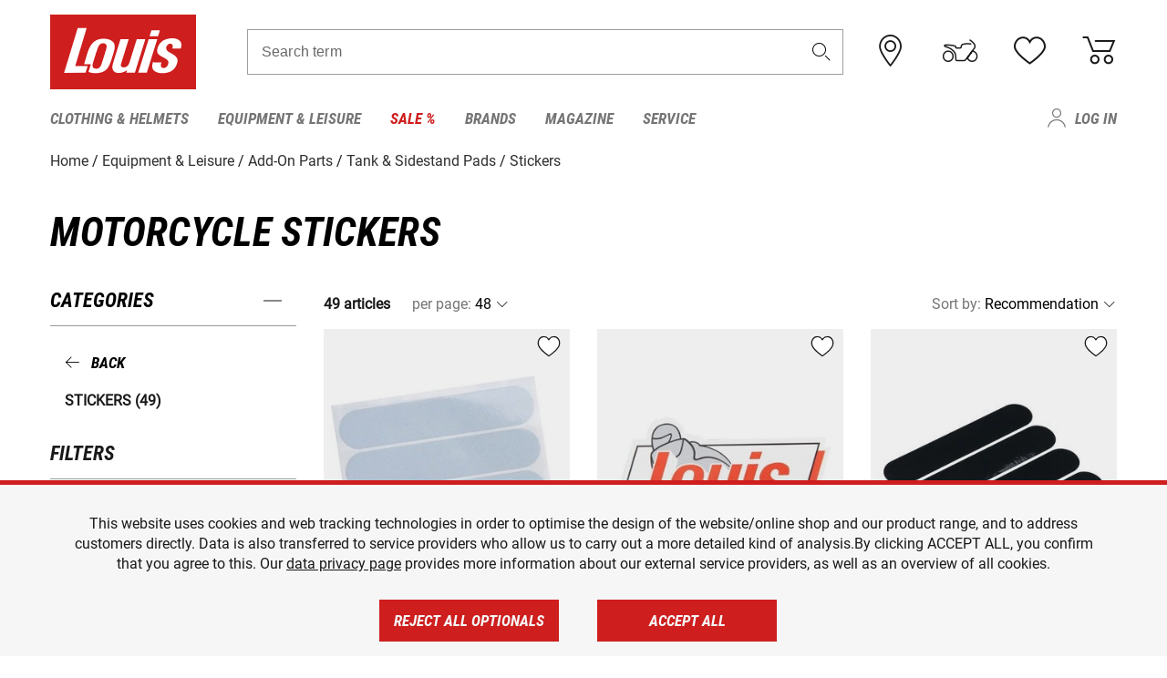

--- FILE ---
content_type: text/html; charset=utf-8
request_url: https://www.google.com/recaptcha/api2/anchor?ar=1&k=6LfkrNsiAAAAABd0UWOR5RGNXBiR1TO475EkSt0V&co=aHR0cHM6Ly93d3cubG91aXMuaWU6NDQz&hl=en&v=N67nZn4AqZkNcbeMu4prBgzg&size=invisible&anchor-ms=20000&execute-ms=30000&cb=ysf9gsw9bk4d
body_size: 48564
content:
<!DOCTYPE HTML><html dir="ltr" lang="en"><head><meta http-equiv="Content-Type" content="text/html; charset=UTF-8">
<meta http-equiv="X-UA-Compatible" content="IE=edge">
<title>reCAPTCHA</title>
<style type="text/css">
/* cyrillic-ext */
@font-face {
  font-family: 'Roboto';
  font-style: normal;
  font-weight: 400;
  font-stretch: 100%;
  src: url(//fonts.gstatic.com/s/roboto/v48/KFO7CnqEu92Fr1ME7kSn66aGLdTylUAMa3GUBHMdazTgWw.woff2) format('woff2');
  unicode-range: U+0460-052F, U+1C80-1C8A, U+20B4, U+2DE0-2DFF, U+A640-A69F, U+FE2E-FE2F;
}
/* cyrillic */
@font-face {
  font-family: 'Roboto';
  font-style: normal;
  font-weight: 400;
  font-stretch: 100%;
  src: url(//fonts.gstatic.com/s/roboto/v48/KFO7CnqEu92Fr1ME7kSn66aGLdTylUAMa3iUBHMdazTgWw.woff2) format('woff2');
  unicode-range: U+0301, U+0400-045F, U+0490-0491, U+04B0-04B1, U+2116;
}
/* greek-ext */
@font-face {
  font-family: 'Roboto';
  font-style: normal;
  font-weight: 400;
  font-stretch: 100%;
  src: url(//fonts.gstatic.com/s/roboto/v48/KFO7CnqEu92Fr1ME7kSn66aGLdTylUAMa3CUBHMdazTgWw.woff2) format('woff2');
  unicode-range: U+1F00-1FFF;
}
/* greek */
@font-face {
  font-family: 'Roboto';
  font-style: normal;
  font-weight: 400;
  font-stretch: 100%;
  src: url(//fonts.gstatic.com/s/roboto/v48/KFO7CnqEu92Fr1ME7kSn66aGLdTylUAMa3-UBHMdazTgWw.woff2) format('woff2');
  unicode-range: U+0370-0377, U+037A-037F, U+0384-038A, U+038C, U+038E-03A1, U+03A3-03FF;
}
/* math */
@font-face {
  font-family: 'Roboto';
  font-style: normal;
  font-weight: 400;
  font-stretch: 100%;
  src: url(//fonts.gstatic.com/s/roboto/v48/KFO7CnqEu92Fr1ME7kSn66aGLdTylUAMawCUBHMdazTgWw.woff2) format('woff2');
  unicode-range: U+0302-0303, U+0305, U+0307-0308, U+0310, U+0312, U+0315, U+031A, U+0326-0327, U+032C, U+032F-0330, U+0332-0333, U+0338, U+033A, U+0346, U+034D, U+0391-03A1, U+03A3-03A9, U+03B1-03C9, U+03D1, U+03D5-03D6, U+03F0-03F1, U+03F4-03F5, U+2016-2017, U+2034-2038, U+203C, U+2040, U+2043, U+2047, U+2050, U+2057, U+205F, U+2070-2071, U+2074-208E, U+2090-209C, U+20D0-20DC, U+20E1, U+20E5-20EF, U+2100-2112, U+2114-2115, U+2117-2121, U+2123-214F, U+2190, U+2192, U+2194-21AE, U+21B0-21E5, U+21F1-21F2, U+21F4-2211, U+2213-2214, U+2216-22FF, U+2308-230B, U+2310, U+2319, U+231C-2321, U+2336-237A, U+237C, U+2395, U+239B-23B7, U+23D0, U+23DC-23E1, U+2474-2475, U+25AF, U+25B3, U+25B7, U+25BD, U+25C1, U+25CA, U+25CC, U+25FB, U+266D-266F, U+27C0-27FF, U+2900-2AFF, U+2B0E-2B11, U+2B30-2B4C, U+2BFE, U+3030, U+FF5B, U+FF5D, U+1D400-1D7FF, U+1EE00-1EEFF;
}
/* symbols */
@font-face {
  font-family: 'Roboto';
  font-style: normal;
  font-weight: 400;
  font-stretch: 100%;
  src: url(//fonts.gstatic.com/s/roboto/v48/KFO7CnqEu92Fr1ME7kSn66aGLdTylUAMaxKUBHMdazTgWw.woff2) format('woff2');
  unicode-range: U+0001-000C, U+000E-001F, U+007F-009F, U+20DD-20E0, U+20E2-20E4, U+2150-218F, U+2190, U+2192, U+2194-2199, U+21AF, U+21E6-21F0, U+21F3, U+2218-2219, U+2299, U+22C4-22C6, U+2300-243F, U+2440-244A, U+2460-24FF, U+25A0-27BF, U+2800-28FF, U+2921-2922, U+2981, U+29BF, U+29EB, U+2B00-2BFF, U+4DC0-4DFF, U+FFF9-FFFB, U+10140-1018E, U+10190-1019C, U+101A0, U+101D0-101FD, U+102E0-102FB, U+10E60-10E7E, U+1D2C0-1D2D3, U+1D2E0-1D37F, U+1F000-1F0FF, U+1F100-1F1AD, U+1F1E6-1F1FF, U+1F30D-1F30F, U+1F315, U+1F31C, U+1F31E, U+1F320-1F32C, U+1F336, U+1F378, U+1F37D, U+1F382, U+1F393-1F39F, U+1F3A7-1F3A8, U+1F3AC-1F3AF, U+1F3C2, U+1F3C4-1F3C6, U+1F3CA-1F3CE, U+1F3D4-1F3E0, U+1F3ED, U+1F3F1-1F3F3, U+1F3F5-1F3F7, U+1F408, U+1F415, U+1F41F, U+1F426, U+1F43F, U+1F441-1F442, U+1F444, U+1F446-1F449, U+1F44C-1F44E, U+1F453, U+1F46A, U+1F47D, U+1F4A3, U+1F4B0, U+1F4B3, U+1F4B9, U+1F4BB, U+1F4BF, U+1F4C8-1F4CB, U+1F4D6, U+1F4DA, U+1F4DF, U+1F4E3-1F4E6, U+1F4EA-1F4ED, U+1F4F7, U+1F4F9-1F4FB, U+1F4FD-1F4FE, U+1F503, U+1F507-1F50B, U+1F50D, U+1F512-1F513, U+1F53E-1F54A, U+1F54F-1F5FA, U+1F610, U+1F650-1F67F, U+1F687, U+1F68D, U+1F691, U+1F694, U+1F698, U+1F6AD, U+1F6B2, U+1F6B9-1F6BA, U+1F6BC, U+1F6C6-1F6CF, U+1F6D3-1F6D7, U+1F6E0-1F6EA, U+1F6F0-1F6F3, U+1F6F7-1F6FC, U+1F700-1F7FF, U+1F800-1F80B, U+1F810-1F847, U+1F850-1F859, U+1F860-1F887, U+1F890-1F8AD, U+1F8B0-1F8BB, U+1F8C0-1F8C1, U+1F900-1F90B, U+1F93B, U+1F946, U+1F984, U+1F996, U+1F9E9, U+1FA00-1FA6F, U+1FA70-1FA7C, U+1FA80-1FA89, U+1FA8F-1FAC6, U+1FACE-1FADC, U+1FADF-1FAE9, U+1FAF0-1FAF8, U+1FB00-1FBFF;
}
/* vietnamese */
@font-face {
  font-family: 'Roboto';
  font-style: normal;
  font-weight: 400;
  font-stretch: 100%;
  src: url(//fonts.gstatic.com/s/roboto/v48/KFO7CnqEu92Fr1ME7kSn66aGLdTylUAMa3OUBHMdazTgWw.woff2) format('woff2');
  unicode-range: U+0102-0103, U+0110-0111, U+0128-0129, U+0168-0169, U+01A0-01A1, U+01AF-01B0, U+0300-0301, U+0303-0304, U+0308-0309, U+0323, U+0329, U+1EA0-1EF9, U+20AB;
}
/* latin-ext */
@font-face {
  font-family: 'Roboto';
  font-style: normal;
  font-weight: 400;
  font-stretch: 100%;
  src: url(//fonts.gstatic.com/s/roboto/v48/KFO7CnqEu92Fr1ME7kSn66aGLdTylUAMa3KUBHMdazTgWw.woff2) format('woff2');
  unicode-range: U+0100-02BA, U+02BD-02C5, U+02C7-02CC, U+02CE-02D7, U+02DD-02FF, U+0304, U+0308, U+0329, U+1D00-1DBF, U+1E00-1E9F, U+1EF2-1EFF, U+2020, U+20A0-20AB, U+20AD-20C0, U+2113, U+2C60-2C7F, U+A720-A7FF;
}
/* latin */
@font-face {
  font-family: 'Roboto';
  font-style: normal;
  font-weight: 400;
  font-stretch: 100%;
  src: url(//fonts.gstatic.com/s/roboto/v48/KFO7CnqEu92Fr1ME7kSn66aGLdTylUAMa3yUBHMdazQ.woff2) format('woff2');
  unicode-range: U+0000-00FF, U+0131, U+0152-0153, U+02BB-02BC, U+02C6, U+02DA, U+02DC, U+0304, U+0308, U+0329, U+2000-206F, U+20AC, U+2122, U+2191, U+2193, U+2212, U+2215, U+FEFF, U+FFFD;
}
/* cyrillic-ext */
@font-face {
  font-family: 'Roboto';
  font-style: normal;
  font-weight: 500;
  font-stretch: 100%;
  src: url(//fonts.gstatic.com/s/roboto/v48/KFO7CnqEu92Fr1ME7kSn66aGLdTylUAMa3GUBHMdazTgWw.woff2) format('woff2');
  unicode-range: U+0460-052F, U+1C80-1C8A, U+20B4, U+2DE0-2DFF, U+A640-A69F, U+FE2E-FE2F;
}
/* cyrillic */
@font-face {
  font-family: 'Roboto';
  font-style: normal;
  font-weight: 500;
  font-stretch: 100%;
  src: url(//fonts.gstatic.com/s/roboto/v48/KFO7CnqEu92Fr1ME7kSn66aGLdTylUAMa3iUBHMdazTgWw.woff2) format('woff2');
  unicode-range: U+0301, U+0400-045F, U+0490-0491, U+04B0-04B1, U+2116;
}
/* greek-ext */
@font-face {
  font-family: 'Roboto';
  font-style: normal;
  font-weight: 500;
  font-stretch: 100%;
  src: url(//fonts.gstatic.com/s/roboto/v48/KFO7CnqEu92Fr1ME7kSn66aGLdTylUAMa3CUBHMdazTgWw.woff2) format('woff2');
  unicode-range: U+1F00-1FFF;
}
/* greek */
@font-face {
  font-family: 'Roboto';
  font-style: normal;
  font-weight: 500;
  font-stretch: 100%;
  src: url(//fonts.gstatic.com/s/roboto/v48/KFO7CnqEu92Fr1ME7kSn66aGLdTylUAMa3-UBHMdazTgWw.woff2) format('woff2');
  unicode-range: U+0370-0377, U+037A-037F, U+0384-038A, U+038C, U+038E-03A1, U+03A3-03FF;
}
/* math */
@font-face {
  font-family: 'Roboto';
  font-style: normal;
  font-weight: 500;
  font-stretch: 100%;
  src: url(//fonts.gstatic.com/s/roboto/v48/KFO7CnqEu92Fr1ME7kSn66aGLdTylUAMawCUBHMdazTgWw.woff2) format('woff2');
  unicode-range: U+0302-0303, U+0305, U+0307-0308, U+0310, U+0312, U+0315, U+031A, U+0326-0327, U+032C, U+032F-0330, U+0332-0333, U+0338, U+033A, U+0346, U+034D, U+0391-03A1, U+03A3-03A9, U+03B1-03C9, U+03D1, U+03D5-03D6, U+03F0-03F1, U+03F4-03F5, U+2016-2017, U+2034-2038, U+203C, U+2040, U+2043, U+2047, U+2050, U+2057, U+205F, U+2070-2071, U+2074-208E, U+2090-209C, U+20D0-20DC, U+20E1, U+20E5-20EF, U+2100-2112, U+2114-2115, U+2117-2121, U+2123-214F, U+2190, U+2192, U+2194-21AE, U+21B0-21E5, U+21F1-21F2, U+21F4-2211, U+2213-2214, U+2216-22FF, U+2308-230B, U+2310, U+2319, U+231C-2321, U+2336-237A, U+237C, U+2395, U+239B-23B7, U+23D0, U+23DC-23E1, U+2474-2475, U+25AF, U+25B3, U+25B7, U+25BD, U+25C1, U+25CA, U+25CC, U+25FB, U+266D-266F, U+27C0-27FF, U+2900-2AFF, U+2B0E-2B11, U+2B30-2B4C, U+2BFE, U+3030, U+FF5B, U+FF5D, U+1D400-1D7FF, U+1EE00-1EEFF;
}
/* symbols */
@font-face {
  font-family: 'Roboto';
  font-style: normal;
  font-weight: 500;
  font-stretch: 100%;
  src: url(//fonts.gstatic.com/s/roboto/v48/KFO7CnqEu92Fr1ME7kSn66aGLdTylUAMaxKUBHMdazTgWw.woff2) format('woff2');
  unicode-range: U+0001-000C, U+000E-001F, U+007F-009F, U+20DD-20E0, U+20E2-20E4, U+2150-218F, U+2190, U+2192, U+2194-2199, U+21AF, U+21E6-21F0, U+21F3, U+2218-2219, U+2299, U+22C4-22C6, U+2300-243F, U+2440-244A, U+2460-24FF, U+25A0-27BF, U+2800-28FF, U+2921-2922, U+2981, U+29BF, U+29EB, U+2B00-2BFF, U+4DC0-4DFF, U+FFF9-FFFB, U+10140-1018E, U+10190-1019C, U+101A0, U+101D0-101FD, U+102E0-102FB, U+10E60-10E7E, U+1D2C0-1D2D3, U+1D2E0-1D37F, U+1F000-1F0FF, U+1F100-1F1AD, U+1F1E6-1F1FF, U+1F30D-1F30F, U+1F315, U+1F31C, U+1F31E, U+1F320-1F32C, U+1F336, U+1F378, U+1F37D, U+1F382, U+1F393-1F39F, U+1F3A7-1F3A8, U+1F3AC-1F3AF, U+1F3C2, U+1F3C4-1F3C6, U+1F3CA-1F3CE, U+1F3D4-1F3E0, U+1F3ED, U+1F3F1-1F3F3, U+1F3F5-1F3F7, U+1F408, U+1F415, U+1F41F, U+1F426, U+1F43F, U+1F441-1F442, U+1F444, U+1F446-1F449, U+1F44C-1F44E, U+1F453, U+1F46A, U+1F47D, U+1F4A3, U+1F4B0, U+1F4B3, U+1F4B9, U+1F4BB, U+1F4BF, U+1F4C8-1F4CB, U+1F4D6, U+1F4DA, U+1F4DF, U+1F4E3-1F4E6, U+1F4EA-1F4ED, U+1F4F7, U+1F4F9-1F4FB, U+1F4FD-1F4FE, U+1F503, U+1F507-1F50B, U+1F50D, U+1F512-1F513, U+1F53E-1F54A, U+1F54F-1F5FA, U+1F610, U+1F650-1F67F, U+1F687, U+1F68D, U+1F691, U+1F694, U+1F698, U+1F6AD, U+1F6B2, U+1F6B9-1F6BA, U+1F6BC, U+1F6C6-1F6CF, U+1F6D3-1F6D7, U+1F6E0-1F6EA, U+1F6F0-1F6F3, U+1F6F7-1F6FC, U+1F700-1F7FF, U+1F800-1F80B, U+1F810-1F847, U+1F850-1F859, U+1F860-1F887, U+1F890-1F8AD, U+1F8B0-1F8BB, U+1F8C0-1F8C1, U+1F900-1F90B, U+1F93B, U+1F946, U+1F984, U+1F996, U+1F9E9, U+1FA00-1FA6F, U+1FA70-1FA7C, U+1FA80-1FA89, U+1FA8F-1FAC6, U+1FACE-1FADC, U+1FADF-1FAE9, U+1FAF0-1FAF8, U+1FB00-1FBFF;
}
/* vietnamese */
@font-face {
  font-family: 'Roboto';
  font-style: normal;
  font-weight: 500;
  font-stretch: 100%;
  src: url(//fonts.gstatic.com/s/roboto/v48/KFO7CnqEu92Fr1ME7kSn66aGLdTylUAMa3OUBHMdazTgWw.woff2) format('woff2');
  unicode-range: U+0102-0103, U+0110-0111, U+0128-0129, U+0168-0169, U+01A0-01A1, U+01AF-01B0, U+0300-0301, U+0303-0304, U+0308-0309, U+0323, U+0329, U+1EA0-1EF9, U+20AB;
}
/* latin-ext */
@font-face {
  font-family: 'Roboto';
  font-style: normal;
  font-weight: 500;
  font-stretch: 100%;
  src: url(//fonts.gstatic.com/s/roboto/v48/KFO7CnqEu92Fr1ME7kSn66aGLdTylUAMa3KUBHMdazTgWw.woff2) format('woff2');
  unicode-range: U+0100-02BA, U+02BD-02C5, U+02C7-02CC, U+02CE-02D7, U+02DD-02FF, U+0304, U+0308, U+0329, U+1D00-1DBF, U+1E00-1E9F, U+1EF2-1EFF, U+2020, U+20A0-20AB, U+20AD-20C0, U+2113, U+2C60-2C7F, U+A720-A7FF;
}
/* latin */
@font-face {
  font-family: 'Roboto';
  font-style: normal;
  font-weight: 500;
  font-stretch: 100%;
  src: url(//fonts.gstatic.com/s/roboto/v48/KFO7CnqEu92Fr1ME7kSn66aGLdTylUAMa3yUBHMdazQ.woff2) format('woff2');
  unicode-range: U+0000-00FF, U+0131, U+0152-0153, U+02BB-02BC, U+02C6, U+02DA, U+02DC, U+0304, U+0308, U+0329, U+2000-206F, U+20AC, U+2122, U+2191, U+2193, U+2212, U+2215, U+FEFF, U+FFFD;
}
/* cyrillic-ext */
@font-face {
  font-family: 'Roboto';
  font-style: normal;
  font-weight: 900;
  font-stretch: 100%;
  src: url(//fonts.gstatic.com/s/roboto/v48/KFO7CnqEu92Fr1ME7kSn66aGLdTylUAMa3GUBHMdazTgWw.woff2) format('woff2');
  unicode-range: U+0460-052F, U+1C80-1C8A, U+20B4, U+2DE0-2DFF, U+A640-A69F, U+FE2E-FE2F;
}
/* cyrillic */
@font-face {
  font-family: 'Roboto';
  font-style: normal;
  font-weight: 900;
  font-stretch: 100%;
  src: url(//fonts.gstatic.com/s/roboto/v48/KFO7CnqEu92Fr1ME7kSn66aGLdTylUAMa3iUBHMdazTgWw.woff2) format('woff2');
  unicode-range: U+0301, U+0400-045F, U+0490-0491, U+04B0-04B1, U+2116;
}
/* greek-ext */
@font-face {
  font-family: 'Roboto';
  font-style: normal;
  font-weight: 900;
  font-stretch: 100%;
  src: url(//fonts.gstatic.com/s/roboto/v48/KFO7CnqEu92Fr1ME7kSn66aGLdTylUAMa3CUBHMdazTgWw.woff2) format('woff2');
  unicode-range: U+1F00-1FFF;
}
/* greek */
@font-face {
  font-family: 'Roboto';
  font-style: normal;
  font-weight: 900;
  font-stretch: 100%;
  src: url(//fonts.gstatic.com/s/roboto/v48/KFO7CnqEu92Fr1ME7kSn66aGLdTylUAMa3-UBHMdazTgWw.woff2) format('woff2');
  unicode-range: U+0370-0377, U+037A-037F, U+0384-038A, U+038C, U+038E-03A1, U+03A3-03FF;
}
/* math */
@font-face {
  font-family: 'Roboto';
  font-style: normal;
  font-weight: 900;
  font-stretch: 100%;
  src: url(//fonts.gstatic.com/s/roboto/v48/KFO7CnqEu92Fr1ME7kSn66aGLdTylUAMawCUBHMdazTgWw.woff2) format('woff2');
  unicode-range: U+0302-0303, U+0305, U+0307-0308, U+0310, U+0312, U+0315, U+031A, U+0326-0327, U+032C, U+032F-0330, U+0332-0333, U+0338, U+033A, U+0346, U+034D, U+0391-03A1, U+03A3-03A9, U+03B1-03C9, U+03D1, U+03D5-03D6, U+03F0-03F1, U+03F4-03F5, U+2016-2017, U+2034-2038, U+203C, U+2040, U+2043, U+2047, U+2050, U+2057, U+205F, U+2070-2071, U+2074-208E, U+2090-209C, U+20D0-20DC, U+20E1, U+20E5-20EF, U+2100-2112, U+2114-2115, U+2117-2121, U+2123-214F, U+2190, U+2192, U+2194-21AE, U+21B0-21E5, U+21F1-21F2, U+21F4-2211, U+2213-2214, U+2216-22FF, U+2308-230B, U+2310, U+2319, U+231C-2321, U+2336-237A, U+237C, U+2395, U+239B-23B7, U+23D0, U+23DC-23E1, U+2474-2475, U+25AF, U+25B3, U+25B7, U+25BD, U+25C1, U+25CA, U+25CC, U+25FB, U+266D-266F, U+27C0-27FF, U+2900-2AFF, U+2B0E-2B11, U+2B30-2B4C, U+2BFE, U+3030, U+FF5B, U+FF5D, U+1D400-1D7FF, U+1EE00-1EEFF;
}
/* symbols */
@font-face {
  font-family: 'Roboto';
  font-style: normal;
  font-weight: 900;
  font-stretch: 100%;
  src: url(//fonts.gstatic.com/s/roboto/v48/KFO7CnqEu92Fr1ME7kSn66aGLdTylUAMaxKUBHMdazTgWw.woff2) format('woff2');
  unicode-range: U+0001-000C, U+000E-001F, U+007F-009F, U+20DD-20E0, U+20E2-20E4, U+2150-218F, U+2190, U+2192, U+2194-2199, U+21AF, U+21E6-21F0, U+21F3, U+2218-2219, U+2299, U+22C4-22C6, U+2300-243F, U+2440-244A, U+2460-24FF, U+25A0-27BF, U+2800-28FF, U+2921-2922, U+2981, U+29BF, U+29EB, U+2B00-2BFF, U+4DC0-4DFF, U+FFF9-FFFB, U+10140-1018E, U+10190-1019C, U+101A0, U+101D0-101FD, U+102E0-102FB, U+10E60-10E7E, U+1D2C0-1D2D3, U+1D2E0-1D37F, U+1F000-1F0FF, U+1F100-1F1AD, U+1F1E6-1F1FF, U+1F30D-1F30F, U+1F315, U+1F31C, U+1F31E, U+1F320-1F32C, U+1F336, U+1F378, U+1F37D, U+1F382, U+1F393-1F39F, U+1F3A7-1F3A8, U+1F3AC-1F3AF, U+1F3C2, U+1F3C4-1F3C6, U+1F3CA-1F3CE, U+1F3D4-1F3E0, U+1F3ED, U+1F3F1-1F3F3, U+1F3F5-1F3F7, U+1F408, U+1F415, U+1F41F, U+1F426, U+1F43F, U+1F441-1F442, U+1F444, U+1F446-1F449, U+1F44C-1F44E, U+1F453, U+1F46A, U+1F47D, U+1F4A3, U+1F4B0, U+1F4B3, U+1F4B9, U+1F4BB, U+1F4BF, U+1F4C8-1F4CB, U+1F4D6, U+1F4DA, U+1F4DF, U+1F4E3-1F4E6, U+1F4EA-1F4ED, U+1F4F7, U+1F4F9-1F4FB, U+1F4FD-1F4FE, U+1F503, U+1F507-1F50B, U+1F50D, U+1F512-1F513, U+1F53E-1F54A, U+1F54F-1F5FA, U+1F610, U+1F650-1F67F, U+1F687, U+1F68D, U+1F691, U+1F694, U+1F698, U+1F6AD, U+1F6B2, U+1F6B9-1F6BA, U+1F6BC, U+1F6C6-1F6CF, U+1F6D3-1F6D7, U+1F6E0-1F6EA, U+1F6F0-1F6F3, U+1F6F7-1F6FC, U+1F700-1F7FF, U+1F800-1F80B, U+1F810-1F847, U+1F850-1F859, U+1F860-1F887, U+1F890-1F8AD, U+1F8B0-1F8BB, U+1F8C0-1F8C1, U+1F900-1F90B, U+1F93B, U+1F946, U+1F984, U+1F996, U+1F9E9, U+1FA00-1FA6F, U+1FA70-1FA7C, U+1FA80-1FA89, U+1FA8F-1FAC6, U+1FACE-1FADC, U+1FADF-1FAE9, U+1FAF0-1FAF8, U+1FB00-1FBFF;
}
/* vietnamese */
@font-face {
  font-family: 'Roboto';
  font-style: normal;
  font-weight: 900;
  font-stretch: 100%;
  src: url(//fonts.gstatic.com/s/roboto/v48/KFO7CnqEu92Fr1ME7kSn66aGLdTylUAMa3OUBHMdazTgWw.woff2) format('woff2');
  unicode-range: U+0102-0103, U+0110-0111, U+0128-0129, U+0168-0169, U+01A0-01A1, U+01AF-01B0, U+0300-0301, U+0303-0304, U+0308-0309, U+0323, U+0329, U+1EA0-1EF9, U+20AB;
}
/* latin-ext */
@font-face {
  font-family: 'Roboto';
  font-style: normal;
  font-weight: 900;
  font-stretch: 100%;
  src: url(//fonts.gstatic.com/s/roboto/v48/KFO7CnqEu92Fr1ME7kSn66aGLdTylUAMa3KUBHMdazTgWw.woff2) format('woff2');
  unicode-range: U+0100-02BA, U+02BD-02C5, U+02C7-02CC, U+02CE-02D7, U+02DD-02FF, U+0304, U+0308, U+0329, U+1D00-1DBF, U+1E00-1E9F, U+1EF2-1EFF, U+2020, U+20A0-20AB, U+20AD-20C0, U+2113, U+2C60-2C7F, U+A720-A7FF;
}
/* latin */
@font-face {
  font-family: 'Roboto';
  font-style: normal;
  font-weight: 900;
  font-stretch: 100%;
  src: url(//fonts.gstatic.com/s/roboto/v48/KFO7CnqEu92Fr1ME7kSn66aGLdTylUAMa3yUBHMdazQ.woff2) format('woff2');
  unicode-range: U+0000-00FF, U+0131, U+0152-0153, U+02BB-02BC, U+02C6, U+02DA, U+02DC, U+0304, U+0308, U+0329, U+2000-206F, U+20AC, U+2122, U+2191, U+2193, U+2212, U+2215, U+FEFF, U+FFFD;
}

</style>
<link rel="stylesheet" type="text/css" href="https://www.gstatic.com/recaptcha/releases/N67nZn4AqZkNcbeMu4prBgzg/styles__ltr.css">
<script nonce="_dCnD5R_tbpNcFSD_peSEA" type="text/javascript">window['__recaptcha_api'] = 'https://www.google.com/recaptcha/api2/';</script>
<script type="text/javascript" src="https://www.gstatic.com/recaptcha/releases/N67nZn4AqZkNcbeMu4prBgzg/recaptcha__en.js" nonce="_dCnD5R_tbpNcFSD_peSEA">
      
    </script></head>
<body><div id="rc-anchor-alert" class="rc-anchor-alert"></div>
<input type="hidden" id="recaptcha-token" value="[base64]">
<script type="text/javascript" nonce="_dCnD5R_tbpNcFSD_peSEA">
      recaptcha.anchor.Main.init("[\x22ainput\x22,[\x22bgdata\x22,\x22\x22,\[base64]/[base64]/[base64]/[base64]/[base64]/UltsKytdPUU6KEU8MjA0OD9SW2wrK109RT4+NnwxOTI6KChFJjY0NTEyKT09NTUyOTYmJk0rMTxjLmxlbmd0aCYmKGMuY2hhckNvZGVBdChNKzEpJjY0NTEyKT09NTYzMjA/[base64]/[base64]/[base64]/[base64]/[base64]/[base64]/[base64]\x22,\[base64]\\u003d\\u003d\x22,\[base64]/O8OYEMKGwoJaw4sFRQcncQfDjsOIw7LDvRnCgVnDnFTDnlwiQFEWeR/CvcKbUVwow6fCmsK4wrZYH8O3wqJvYjTCrHcsw4nCkMO+w4TDvFkLSQ/CgEJrwqkDEcOSwoHCgwjDusOMw6EhwroMw69mw7gewrvDscOHw6XCrsOKB8K+w4drw7PCpi4wYcOjDsKzw7zDtMKtwrvDjMKVaMKRw5rCvyd2wpd/wptoQg/DvWTDmgVsdSMWw5tmA8OnPcKOw51WAsKvG8OLajkTw67CocKOw6PDkEPDrivDin56w5ROwpZuworCkSRawqfChh89F8KFwrNawoXCtcKTw7IIwpIsLsKWQETDt25JMcKkBiMqwrPCi8O/[base64]/[base64]/ChMOPfSTDjADCucObW1lewr1zNmTDlcKOM8Kpw6pBw4tNw5LDq8KDw5tHwrnCu8OMw5rCn1N2agvCncKawovDulRuw5RdwqfCmWB6wqvCsV/[base64]/CmcOew6bDimsgQsKjVcKtGMOiw6swGcKoNsKPw7XDvmzCkcO+wrJEwpfDtjc2CXrChMOfwotYHU8/[base64]/ChMKowp8NK2IUw7DCksOYOw1MdsKJwogBw4h8LAdxNsKSwpoXPB1rTw9Xwo1OTMKfw4dKwoFvw7jCmMKdwp1zIMKAX3fDgMOOw7nChcK7w5taV8OGX8OSw5/Cjx5rJsK7w7HDtsOdwpYMwpbChD4UfsKndmAKM8Opw6kfWMOKQsOSGHjCl29GG8K9WjfDtMONCWjCgMKEw7nDlsKkGcOawoPDq2zCn8KQw5HDnyLCiG7DgMOBUsK7w7Q/bTcQwokOIxMUwpDCtcKIw5jDn8Kkwq/DgcKYwotnY8O1w6/[base64]/PH5rw6HCs35QwpjDlljCsxfDoCHCnAxcwprDjcKbwr/CusO4wqUGfsOCTcO7dMKyN2LCv8K/BARpwqbDikxbwoglITkyNmQaw5zCo8OgwoDDlsKewoJ+w4EdSy8Rwq1CTT/CvsOsw7HDp8K/w5fDvCPDsGkVw7PClsO4PMOlViXDhFLDqm/[base64]/DqFLDo8KkZsKDZcO1djDCnsKmTnfDh0gUSMKsdsOkw7Ekw5lvYSh1wr94w649YcODPcKMwq1wNcOJw6XCrcO+OlZawr1bwrbDknRaw5/[base64]/ZcODP8OyXjYXwqRQw5TCrMKlw5fDjsO+MsKrwpVdwqRTTsK/woDDlk97acKDLsOSwqM9EzLCm3vDn3vDtW/DhcK9w41ew6fCt8Oew6pZMBDCuSjDlUtwwoUHQDjCiWzCsMKTw7ZSPl8Xw7XCu8KPw63CjsObTXoew51WwphlDGJQYcKrRQDDnsOkw7LCpcKswpbDicO9wprCqDbCjMOOGyvCvwxOGkVpwoPDksOGAMK/HsKzDWrDtcKAw78gW8K8Bm1vE8KYSMKiHzrCvjPDhsO9w5XCnsOrQ8OSw53DkMKKw73DsXQbw4Qiw4MWPlA2XQVYwovDsn3Cn0zDng3DuxPDlmnDqnfDtMORw5gJcUvCnmdGB8Ojwro8wozDs8KBwp0/w6Y2ecOBP8KXwrFHAcOBwrjCksKfw5ZLw5New5wlwrlvGMOAwpJXNAjCo0Qrw5XDqwTCj8OywoAsMHXCviVmwot5wqINEsO5d8OEwoUnw5gUw59EwoZAXRbDtyTCpyHDpx9ew4vDqMK7YcKEw5fDu8K/wqbDr8KZwqzCusK0w5jDm8KfDkl+UUZvwo7CjxFDXMOSPsOGDsK/woQMw7nDk3pYwqgNwoJYwqlufkgbw70kalw+McKwI8K+HGg+w6/Dt8OVw4nDqQkyS8OAQWXCn8OhCsK+AU/DvcOAwoQYZ8OwFsKwwqEbV8OOLMKRw5Eow4BNwq/DksO7wr3CijnDrsKhw75yPMKvB8KDfsKYVmfDgMO5VQtNeRIHw5Q5wrzDm8OgwoxCw4HCjDsLw7rCp8O9wrHDicOZw6HCm8KFF8K5PsK2Yko4X8O/NMKFDsKkw6AKwq5lSiYrdcKCw6AzbMOzw7vDv8OVw7AMMijCisOqAMOwwoLDt2fDniwbwpAjwp8zwp8XEsO2QcKXw588Q0HDqVbCpG/DhMOrVD5ofzEfw4bCtUJgDMOZwpBFwpgawpDDkknDnMO8NMKcHcKKIsOtwpgjwoMid2QbEU96wpkNw7A0w5UCQhrDocKrUcOnw7J6wqnDiMKhw7HCmjNIwoTCrcK6PcOuwq3CucK0F1vCiEHDqsKCwrjDrcOQQcO/HgDCl8OzwoHCmCjDisOxFTrCrsKTVG0pw6kUw4PClHbCs0rDlcK8w5gwPF3CtnPDrcKgbMOwV8OpUcOxSQLDrXJkwrB1QcOkRwRFJ1dcwpLCm8OFFmPCm8K9w4DDqMOpSmoxcBzDmcOGXsOycCc/JE92wprCiEZrw6vDocO5NAkyw6vCusKtwr91w5oEw4jDmVpCw4Q4PC9jw4fDosKBwqvCq27Dmg4eY8K1O8OSwpHDpsO3w50+EWB5QQAdeMOMScKIE8OzOVnCrMKiN8KlbMKww4jDgjrCsgYyJW0Zw43Dv8OrEA/DicKIckDDsMKTYx/DlyrCgHLDuyrCvMK+w6cOw77CkUZJS2HDq8OgJsK8wolzeVnDj8KYRDg7wqM7IBg4J0AWw7XDrMO4w4xTwovCgcKTD8KfX8KrJA7CjMKoMsOiRMO8w6pNBQfCicK6R8OPAMK0wr1HbDZkwq3Dn1QsHcOdwq/[base64]/AMK2CcK6fy9jw71TNXDCiMK+Rkpcw4jCq8KLeMOrFDzCqTDCgSAHacKKHsOmC8OKCMOPesOpEMKzw67CoDjDhHvDksKgTUXCqVnClMK4UcO6woDClMO2wrV7w77CgU0SE17Cm8KVw5TDsSrDkMKUwrsHM8OGIMOnTcKuw5dCw6/DpWnDvnXCrlPDvFjDpy/[base64]/[base64]/Ch3Rhw4sodCY5KnxEbMOxwoXCog3DiB3Dm8OHwq0YwqRpwpwuNcK9S8Ogw748XhECP2PCoU5GecOMwqIAw6zCk8ORCcKbwo3CpcKSwpbDicO/fcK3wqZ/D8OPwo/CgsKzwrXDksOrwqgzK8OYLcOBw4bDssOMw4wFwoPCg8OFfjl/[base64]/DgU0Vwp8/woRuwrAzwpHCpEfDkMK0GljDv0DDtcOHT2/CisKLSSPCjsOHf2Uow5/CsXTDucObe8KSXBnCucKHw77Du8KjwqnDkmE2QlJ3RcKTNlZuwrtjZ8O3wrd+NVRtw57DtxcQehtJw7DCncOTQ8O5wrZTw7dAw7cHwpDDpE5mPCV9HhBoKGXChcOUSzEuBU/DvkzDhgDDpsOzEkQePl84fcK4wo/DmQVAFB12w6bCucO/eMOdwqMQccO1JQU2NQHDv8K5Am7CmBk5ScKhw5nCksKsE8KLXcONLFzDt8OYwpjDggbDsGN4d8KtwrnDk8KLw7Bew4Alw5rCmVfDiThrNMKWwobCiMKTExl6UMKawr1Lw67DnH3CpcKqbGpPw5Iewrc/[base64]/CucKrw4hlw4bCm8O4OsOQUMOgbQDCj8OpwohqwoAiwpgwaAXCgBfCqwV1PsKeJnfDncOUGMKYXH7Ck8OkBcO7dlDDucOEURvDsw/[base64]/CuMKXR8Kew7DDnD7DtMK6wrjCo8KzwoPDjcO+wr/ClFHDksObwrx2WA8WwqPCnMOKw7bDjCY5OBDCrklEZcKRCcOjw4rDtMOpwrFJwo8cCMOGWwzCkjvDhnXCqcKrAsOMw5FgNsOnbMOHw6XCs8K5E8Oua8O1w4XCuUNrFsK8PW/[base64]/DtMKvwpktIXvCrMKhOcKscWkvw65/wofCg8K9wqnCt8K8w5NxScOKw5N+bMO6GXN8OFDCsCjCkQDDmsOYwqLCs8KSwqfCsy14bcOtSQHDgsKCwp1VZGDDuUfCoFbDqMKswrLDpsOZwqp6DGXCmR3ChGpvLcKdwoHDo3bClVjDqD5YR8Oww6kmcmJVE8KMwrxPw67CtsOLwoZ7wobDrXojwrDCkk/CtsO0wrcLek3CugXDp1TChxnDpMO+w45xwrvCkX1/BsK1YxnDqwZ9BCTCrCPDpMOKw6TCuMOLwpjDvQjCkH4ZUcO6wq/ClsOVeMK8w590wpTDucK5wqZPwrE6w4lLNsOZwp5SMMO3wr8Kw71KaMK1wr5Dwp3DjRF1woLDoMKlXVTCtzZCLxjCgsOAe8OVw5vCmcOZwpYfLVrDlsO3w4fCn8KGa8KaPgfCl39Mw7J0w7/[base64]/XsKPLcKgYMKlbsKrw5B5P8OHw69Awq/DoCpFwoE8McKcwpFmJR0Hwql/FDPDujMAwo9MKMOZw7TCt8OHLXhAwrxcEybCrj7DmcKxw7U8wo11w4zDrnrCl8ONwpvDucOzYBUHw5bCv0TCpMOhWCrDgMO1EcK0woDDnz3CkMOZKcOqFHjCnFpDwrbCtMKhdMOUwrjClsOPw5vDqTUkw5/Crx1OwqcUwocQwpXCqcO9JznDjWhrHC0BdyhsKMOdwrgKHcOSw7pow4vDkMKGWMO6woNrNwkaw6RnFR1Xw5ocZcOJDSEdwqLCl8Kfwqk1EsOEX8Olw7/CrsKjwrBzwo7CjMK4G8K4wo7CvkPCuQ07NsOsCRXChVfCnW0gYFTDp8KKwrcdwplSRMOWEh3ChcO0wpzDr8O6WG7DkcO7wrtSwp5eHH5QOcOiaQpswq3CosO3QTk1SlBFGMKZaMOyAQPCiCc2V8KSOMO8cHUWw7jDo8KxU8OUw4xjQkTDuUUsZWPCvcOew7PDuSXCti/DhmvCjsObLhV4cMKNFSBpwosCwr7CvsOoMsKcM8O6CSBTwqPCsHYVNsK5w5vCmsKMK8KZw4vDqcOMRnQbLcOWBsO8wrbCvW/CkcKfWkfCicOObA/[base64]/Dt8OUw6E+wqHDmcOyw5DDjiYOw6Y3w4vCtXjCmG7DgkPCrl/CjMOpw6/ChcOSQFlqwp0mw6XDrWPCisK6wpTCigN8DVDDp8O6bCIDIMKadlkYwoLDiWLCs8KpGyjCkcOIOsO/w6rCuMOZw43Dq8KSwr3CoGBiwot8BMOzwpZGwqxBwq7ClD/DosOmdC7ClMOHUFrDocOSKSEgAMOLQcKuwo/[base64]/[base64]/WcKnw69ywqIhwrTCksKLwp0YSk/CscK6wrArwp0eFsOXe8Kkwo7CvAMhS8OiA8Kzw77DpMOaS3FQw7HDkxrDliXCjz5VG0MHMRjDm8OERwoIwoDCvX3CgWzCtsOiw5nDjsKufGzCiQ/CnWBpXHnDukXCnhfDv8OgCy/CpsKswrvCoG1tw6Zew7PChDXClcKTQsOVw5zDv8ODwqfCpVZ4w5rDrV5rw6TDtcOPwqnCgUJ2wo3CqnHCvMOqd8KlwpjCjWoVwqBjXWTCn8KbwoUCwrpDRmVlw7bCiER9wqVhwoXDti8QPRc+w4YdwpnCiCMWw6h0w6rDsUvDk8ONFcO3w6bDncKBZMOVw4oPRMO/wr8pwrU9w7HDi8KcDEwcw6rCnMOLwo1Iw6rCuSTCgMOKNGbCmylVwo3Cm8Kxw6lDw4BnRcKcbyFsPW0QBsKEGsK5woJATlnCl8OFfW3CnsOnwpHDucKQw6wbUsKIDcOwAsOTckk2w7cEFjzCvMK2wpsWwp8FPisSwqvCpB/DhMO9wptUwq12VcOJNsKgwoksw48NwofDgAPDv8KNbBZFwpLDjxjChm3Cq1zDulbDqS/CmMK+wo5nfcKQYER0NcK+D8K8Bjh5AwfCkQ/[base64]/CqMOXecKEWgM0w79udMOuwok+fcKTwoItw7LDryIeBcKmCW96GsKSdDvCtVLCscOZRDTDkCIYwrlxQBISwpTDjDHCvw9SCU9ew7nDgjhGwq9Ww5V6wqc9LsOlw4bDo1/[base64]/[base64]/DvzLDlUoODj/[base64]/DjcOyFUNTw5JBPcOmw7fDvjXDpMOFw4w/wr9mHcOuBMKYc3bCucKJwpPDjVg7dhcnw4M1DcKsw73CoMOgSmlRw7BiGsOPbUfDqcK4wrBPGsK4Q1/[base64]/[base64]/DpMO6wqIJwqNRJjU3wqTCkQI7RldcacOMw4fDkCDDo8OwHcKFKSJ9ZHrClxvCqMOSw7PDmhHCh8K2ScK3w4d5w7bDrMO7w7NaDcOBMMOKw5HCnzRENh/DugDCri/DpMKLZMOTFC4rw7x4OHbCicKpNcK4w4sYwrwkw5sxwpDDrMKhwrvDkGYfN17DkcOMw7/[base64]/[base64]/Dn8OPdcOaN8KWwqk+wpE9NDXDj8O5wrrCq8ORG3vDlMK9wrfDs2kaw68Bwqk5w59ICUtIw4DDpsK+bztGw699dxJ0JMKXTMKuwrRLRW3CvMK/WHbCuzsgcsKsf3LCtcOLKMKJegZSTnDDusKYe1pLwqnDoTTCusK6OyfDs8OYFitCwpBWwrM3wq0vw5lWHcKxDQXCisKAfsOEdk5VwrHCiCzCqMK6w7lhw749SsO/[base64]/CsULCr2NswpDDo8K1w61sw59MKcKSZcKnw7DCqSbCg17Ck1/CmcKrUsOTY8KZfcKCNcOaw493w7HCvcKMw4bDvMOcw7nDlsO5UyoHw41VUcOIIhnDlsOrY33Cv0A/VcKzTsKBKcK+w6F/wp8Sw7pYw5JTNmUBfQXCvFIqwr3DmMO5XgzCil/[base64]/[base64]/CqMKWwoTDk8Kuw4fDusOTw6oow4vCiw7CnsKAasONwqB9w7ZSwrhLCMORFnzCoAEpwp/Ct8K9E0TCohldw6I+GMOgw6DDuUzCs8KaVwTDosK8cHDDmMOfJwXCmzbDoUsOVsKmw5sIw67DiBPCjcK0woPDusKcY8O1wrV3wqLDrcOLwp1ow4nCqMKrccO7w6QTAMOHUARkw5HCs8KPwoInNFXDvHDChAwAXgwaw6rCqsOjwo/CgcK/ccOSw77CkExlE8O9wq85wpvDm8KQewjCnsOYwq3CjnAfwrTCn3Urw5wjJ8K8wrsoFMKcE8KnJMOcf8OMw5HDgETCuMOTaTMbY1jCrcObUMK3TWIFEkMEwohOw7VkK8OYwpwZRzZVM8OwRsOLwrfDjjfCi8O0wqvDsVjDs2zDtcKAMcO/woNIacOaXsKvbwPDhcOTwpbDpmNHwrvDjcKHQmPCp8K4wojCrBbDnMKrOlIzw4MYNcOWwowfw7TDvDjDt20eZMK/[base64]/DnMKpw6J9w6XCm8KsY8Kkw5fDgRHCr8OJFMOLw5HDqEjCtEvCo8O+wrQRwqDDoGbCtMOSWsKzLFjDhcKABcK+JcK9w7oww4Qxw5YWQDnChEjCpXXCp8OcMBxgCB3Dq1huwrl4eDLCgsK7RiwjKsKUw4xCw63CiWPCqcKBw6dbw6HDi8O/wrZgDsOFwqY5w6zDn8OSWEvCtR7CisO3wr9IVBDCn8OnHlPDkMO9dcOeeTtNK8O9wpTDhsOsBFPChsKFwpFxFxjDjsKwH3bCl8K3WVvDjMK3wrQ2wq/CjkzCiiFHw61jJMOIwrwcw6o/HMKiZQxUfUdgUcOaeF0ea8OLw5AuUSPDulnCowcjYTZYw4nCqcK7QMKxw5g9FcK5wqZ1fizCrhXCtTVLw6tPw5HCkUfCncKBw6LDnBrCoUrCsTMiIsO0UcKnwokqbHTDvsKpbcKBwp3ClzJ0w4/DkcKXTip7woIEVMKmw7pqw57Doi/[base64]/CjMKtacKrwqHCry4Twp7CkMOZFcKTDsO/wqtDGMOuQWUYOcOfwpxZCRhnHsO0w6xWCkZLw5bDkHIyw4nDnMKPD8O2a3zDtH8zGD7DhgB5TMOAYMKcBsO4w47DjMK6BzVhesKPfXHDqsKdwp1/[base64]/DjyXDiVfClMKgw5XDjAo6YMK3wq0vd8OOcSfCuArCpsKewqd8woLDnn3CucKxaGYtw5/[base64]/CicK/wrbDvcOfX3dOwpfClsOHw5VLMcK8EArCiMOZw4Y5wol8fh/DlsKlOgZpcB7DtS/ChAsdw5QJwqBHMsKPwoRmf8KWw6Q+KcKGw6hLJAgTGQAhwq7ClgtMR0rCu1YyLMKzTAcqL2p5XzcmHcOHw7zDusKmwrBIw6wMN8K2I8Omw79ewrHCmMO+GyoVODfDq8OEw4RzS8OTwqrChk5xw7LDih/ChMKLEMKRw65CK1ArBA5vwrJmUCLDksK1J8OEasKsW8K2wr/Du8OjK05fTgHCu8KST3HCjCHDpQ0Ew5pVHMO7wrdyw6jCkGxNw5HDpMKewqh8I8K2w5/[base64]/DmRzCrMKSw4olaBZ3wqtCXcKifsONw5ZDBH9LT8KFwpYNJFlEJzfDnRXDlsO9G8O0woVbw6Z5FsOow704dMOQwrguRyrDvcK/AcOGwofDksKfwqfCiDvDnMOxw71BHcOnZsOYTirCoRLDh8K7Fk/[base64]/w5pwLDnDmXF5w4VcwrrCgAFwwrvCuibDs0YhQG/DqSvDrGVdw4gPPsKqCcORfk3CucOYw4LChcKswqzCksOKD8K6OcOCwpNQw47Dg8KUwpdAwqbDqMKfVX3CkUhswrzDrzPDrHTDjsKsw6AVw7HCgkLCrCl+OsOGw4fCkMOxNiDCmMKEwrMcw4nDlSXDnMKGL8O7woTCgcO/wpAVJ8KXLsOSw7zCuRjDrMO4w7zChRXDoWsKe8OLVsKLYcKUw74BwoLDkwQyEMOVw6fCpXYgCsKQwrfDpcOaF8KOw4LDgMOaw6x2fG1FwrAKEsKVw4vDpDccwp7DvG/CjzLDlsK3w6sRTMKqwrFMLjVrw57DtlFOdWsLQcKEAsO/MALDlUfCgkp4ACFVwqvCg0YJcMKXIcOgNxnDn3QAKcOMw75/V8OfwrYheMK1wpzCnkpTX1FyFyUARMKEw4HDiMKDa8Kcw7pJw4fCoRrCmQldw5fCpUzCkMKFwp0Cwq/Dk0bCqU1iwqwbw6rDsXU2wpoiw57ChFXCqTFGLmRTTiZ0wpXCoMObN8O2Jj4URsO/wqrCvMOzw4DCkcO3wo0pBgfDgTgGw4JUesOPwoTDoVfDgsK7w4UAw6TCp8KRVT/CkcKow6nDlkcnI2rClsOnwop5B3hja8ONw4fCg8OMESAewrDCqcO/[base64]/DqD01JsKXEQ5FGsO9wobDtTxkwpRKa3XDizLCvy7DvnHDtsKrUsOjwo48Ejk3w593w6ZxwolrV3TCh8OeRRTDnj1HEcKWw6bCuyF2S3XDgRfCgsKVwosYwooFchlze8KuwpxKw7tqw7JObF8mTsOvwphuw6/DlMOICsO4fhtTcsOyeD07dXTDrcOqP8KPPcOUQ8KYw4jCi8OUw7Y6w787wrjCqmdFbW5dwoTClsKDwrZOw6B2VCd1w6/DslbDq8OzYljDnsOyw6/CoTbCvnDDhsOsFcOCXsO/GMKjwqRrwpNXGn3ClMOeecOqGCRPXMK0I8Kqwr3CmcOsw5lHXWPCnsOPwppvUcKMw7LDt07DiRJ7wqYNw5UrwrDCg1NAw7zDgU/Dn8OYZQkNKWEuw6DDnmEdw5RcGz00RS4MwqF0wqLCpB3DuAXCvFR/w6Q9wo8/[base64]/w53CgmVJw44BwrV6w6PCt8O/[base64]/HSXDh0AcNcOWwoIjU8KBw4JgwrRsw7rCssK3wrPDij3Dj07CsDdGw5RhwpPDm8OCw63DpycnwqvDj2TCmMKkwrMaw4LCsRHChU9BK0xeOxTCoMKswrVPwpTDoQLDosOhwo8bw5XDnMKiO8KFdcO+FjvChBEhw6jDs8OEwo7DncO+OcO2JQIWwqlzAE/DicOuwro4w4zDnm/DnWnCi8KKf8Ojw58Hw6tYRX3Ct0HDhhJkcR7CtFrDtsKaRzfDnUchw5fCnMOOw5nCm2hpw7tAD1TDnnZyw7jDtsOkCMOcYiUXJ0nCoSXCscOUwpPDvMOqwrXDlMO+woorw5XCjcOWZDIEw4hBwp/CsV3DssOCw7UhQMOjw75rAMKew4oLw6YHPwLDqMKyHsK3ZMKCw6LCr8OcwrhKZVcMw4fDjEMWYlTChMOvOz9JwrbDosKww6g5VsOvFEEfBcKBGMKhw7rClsKLC8KZwonDssKeb8KCEsOdRyFrwrcRfRI0b8OrcHBfcD7CtcKZwr4gZ3J5F8O2w5rDhQc+Llp2NMK6wo/[base64]/[base64]/[base64]/ChCfCoMOrU37CgcK1OMKlYsKqwpY/[base64]/DhMO3fWrCvMKHw63Cm8Oow7LCmBfCrAI4w53ChUELVCjDnlIJw7HCq0zDnxsgJQXClR8/[base64]/Dv8OQw5fCtCnDhcOWIQTDqn0Fw65bw7bCjUHDqMOfwqDCo8K+axMvBsOOaF8IwojDjcOTbQIDw4Ifw6/Ck8KJbwUXDcOVw6YHGsOFYz8Nw5nClsOOwpJwEsO6c8KVwrwsw44NesOcw5oxw5zDh8KtMWDCi8KOwppPwo9nw7XCgMK/D1BfPsO+DcKyM27DpAbDnMKxwqsZwqx6wp3ChUIZb3DDsMKGwo/DkMKFw4/Chw8jHH0gw4Ufw63CpnBqA2DCj37DvMOfwpnDkzDCncOLV27Cj8KQaT7DocOCw6MsUsOAw7bCoW3DvsOeMsKLJ8OUwprDjWvCssK9QsO1w5zDugwVw6REccO8wrvDmF8/wrATworCoGjDlwwLw7DCiEbDuSI/CcKiFArCoWlTasKHNXUJW8KGMMKjFTnCtTTClMOFV21ww492wocXB8KYw6HCh8KDaFvDk8Oew4Q+wqwYwogiBh/CgcOWw70fwqXDpg3CnxHCh8OwI8KCRwxIfwgLw7PDuhI2w5jCrMKKwpnCtBdKLELCgMOVB8KswqhmBnwXYsKSDMOhOCRvdn7DkMOpS3luwod/wp8iF8Kjw6LDscO9OcO+w5xIZsOowqfCvUjDmzxBan94KcOsw7U3w4BVQ1c0w4fDnBTCicK8KsKaBj7CkcK/w4oLw7ILZMOgdWvDlljCkcKfwpReHMO/[base64]/[base64]/DkcO9wofDucOcEMOlCcK7dcKYw43DnsOZBcKnwqnCmMOcwroKRwTDhETDpGdBw71tEMOlwrx8DcOGw4cvYsKzRsOjwq0kw7d8VivDj8KvSBLDnB/CozTCm8KrCsO0wqMTwofDpTBPGj8xw5NZwoUGb8OuXEjDtgBqSzDDgcKNwpc4AMKBQsK+wpIvY8Onw64sOSEtwrLCj8OfMX/DqcKdwqfDusKlDBgKw5c8MR1/Xh/DgiA1BWxUwqrDsn4XcWxwQsOHw6fDl8KmwqbCtVh/BTnCo8KSJMOGIsOEw5TCu2cqw6M4fHHCnnsuwqzDmyYIw6TCjijCq8O4D8KXw74KwoFXwr8fwqRHwrF/w6TCmmEXL8OdVMOrWxXCnGHDkQo7eWcwwok4wpIkw7Avwr9uw4TCksOFccKqwqDCtjJVw6crwqbCnSArwp1Lw7fCscO8BhzCnDhhIcObwpJJw5AJw73CgnLDk8KLw7USNkBBwpgNw5lawrQxSlhpwp/[base64]/DjDQCwq4NMxcqA10AEsKqTl08wrI9w5fCqgEKaxbCvxLClMKjdXwiw5dtwoh9P8OLDWJ7wpvDv8Kaw6djw4nDrCLDucKpP0kgewdOw7YHB8Okw4bDrl5kw5zCmz8iQBHDpsOkw4LChsO5wqwQwo/DoHQMwqjCrMKfD8KhwoxLwofDggbDj8OzEj9FCcKNwpM2SW4Rw5YhAkIGMMOnB8Oow6zDjsOqDAo2My9rEsKQw5pLwrVkKQXCoA8qw5/Dn0Uiw58zw7PCtVMcelvChsO/[base64]/worDpMOcw7QrVl/Ci8KfbQotb39Fw612O33DpsOHesKRWERewqw5woxBOsKXbsO4w7nDg8OGw4PDpyNmf8KKBHTCuE5VDSULwpV5f3dVW8KWOT9PXFlKZmxYSjQUFsO2GlFbwrXDhV/Dq8K4w5Q/w7zDvQXDi3xtWMK1w5/[base64]/DosOwwoNdUFxHwqHDt8KpwrvCtcKAwro/Z8KPwpPDk8KsUcO3A8KRDD13AsOeworCoAQFwpzDlkluw4t+w4PCsCBgKcKXH8KzeMKUV8Ovw4VYEsKHJXLDgsOmbsOgw4wHdBrCicKvw6bDowfDmXYKbCt+Am0Mwp7DuWbDmS3DrsK5AXfDtxvDm17CgA/Cr8KMwqABw6MEaQIowqvCmgA0w5vCtsOpworDhAEzw6rDuC8LUF0Mw7kuQcO1wpHDsXHChwfDosOOwrQIwph1BsOFw7vCun8/w6pHNVMHwpNdFlQ9Th5bwpl0YsKVMsKeG189R8KLSg3CtWXCrBTDksOgwpHClsO8wr9Ow4VtdsOxVMOiPnQmwodxwoRMLxbDncOAIkRfwqrDkiPCkBbCkAfCkgvDocKDw6t9wqoXw5JKcRXCiD/DiTvDmMOLbGEzLsOsG0kjV13DkTo0VwzClWVdLcO/woU5IRoNUBLDkMKcWGplwrzCryrDi8Kuw7gtFDTDv8OsKS7DvQJHCcKCdmdpw5nDqEjCv8KXw7V5w7sdD8OMX1vCi8KLwqtsQV3DrcKVNznCl8KaUMKxw43CiDUewpzCuG1CwrEcB8OTIH3CtmPDo1HCgcKVNsOIwqsjCMOOJMO/KMOgBcK6XGLCmDN+fMKBasO7dgsZw5HDr8Ouw5lQC8OedyPDosO1w4/DsEUNKsKrw7dcwpB/w7TCvW0NGMKswqxzQcK9woAtbmsdw57DisKCGcK1wozDgMK3IsKoODzDkMOUwroWwoHDtsO/w7rCqsKIHsO3UQMzw4dKQsOKYsKKMDkBw4QLE0fCqEIQGX0dw7fCs8KkwpJbwrzDscOHegXDtzvCgMKwSsOAw6rCvjHCgsO9SMKQRcO4Qy9yw6QkGcKgJMOybMK3w57CunLDqsK9w5BvAMOfNUTDp29bwoYbS8OkNwNGa8OWw7V4Ul/[base64]/DnMOxwofChSgZNcKwKMKtwoFtP2NiwosWF8Kjd8KxQVQXJTvDmsKvwqDCm8K/V8O6w4zCnHV+wprDncKzG8KqwpFOw5rDo1xCw4DCucOTTcKlPsK6wqHDqsKxNsOswqsfw5fDp8KUdAcZwqzCu1htw5hHMmpcwpXDiSvCuk/[base64]/e8Odw6TDvsKEeMKswpLCo1rCs0fCpj/CgX5Sw55dYcOSw7BrbEQkwqfDjUtRXXrDrxDCscKrQXlsw5/Cji/DnloKw4FDwoLCpcOcwqd9YMK4OMK9BMOaw6UmwpvCsBhUCsK2GMK+w7vCqMKowoPDhMKMd8Kiw6LCvMOXw4DCoMKGwrtCwrd5Ez4UG8O2w4XDjcO9QX1aFgE6w6B4BGbCjMOYOsO5w4/[base64]/woHCgHE1w5EwdysXwqDDpxvCqQlYKU7CqyNMw53Dvy/CnsKww7HDnC3Cm8K0w75jw40uwq1GwqbDlsOCw4XCvz9xIwNuRCQcwoXDi8O0wq7CjcK+w77DlFzCkjMcRDheOcK5NmDDiAwYw7LCuMKeKcOSwptZQMKiwqnCrcKfwoUlw5TDhsK3w6/DqMKMRcKIeWnDn8KRw4nCsAvDoDLDssKMwr3DpwllwqUzwqh+wr7DjMO8IyZeBC/DpMK5EwzCvcKqwpzDqGUpwr/Dt3fDiMK4wpjCslfCvB0xGxkKwrbDrQXCi2JZE8Oxw587PxTDsQ0HasKVw5/[base64]/[base64]/DsMO3BcObw5vDuMKfw7/CvMKGAj8Twp1Xwp7DmUR4wr3Co8OKw4Mkwr5nwrPCpcKfW3rDq17DkcO/[base64]/DgFdBYMOTaA5UTMKmwrLDlgTCkiYnw4lNwqvDtMKAwpEQQMKhw69aw49bNB5TwpRxGGdEw5TDlgzChsOMOsOdQMOaI0duVChNw5LCo8Olw75yeMOMwqwlw5Ehw7zCrMKFKyh1JVnCn8Oew4TCtkzDrMKOTcK/EMOidR3Ct8K5T8OfHsKjYSzDizILf1rDqsOqEcKtw7HDvsKJNcOuw6gVw7U6wpTDjQFhTSrDi0nCsgVlHMKnd8KgdsOyM8OtHcKswrQKw5rDtyXCjcKUbsOnwrnCrV/CpMOMw7QUWWYPw6MxwqzClSHClAzDvhoMUsORMcOWw5B4LMOlw6R/aUXDpj1SwofDhhHDvF0kYjLDjsOmEMOcAcKgw4AQw7JeVcOKBz9cwr7CuMKLw7bCgsKmaEo8IsK6d8K8w5jCjMOXKcKeYMKWwoJnZcO3RsOWA8OyPsOjGcOAw5zCvgNzwqR+cMOvYnYEJsObwoLDiQ/CsS1twqjDkXbCmsKYw4nDjTXDqcONwqXDssOySMONCmjCjsO4LcK/[base64]/[base64]/RHvCui8awq7Dhxp1woXCijwTTMO7ZMOuA2HCncKpwrrDpw7Dsl8QJcOLw7PDnsObDRvClsKyGsOEw6IOVV7DkVcPw4zDoigMwpFawqtVwonCj8KVwp/DohAawobDmiUpJ8OIOg0wKMKiJRE+wpknw6wiDDbDmETCg8Otw55Dw4TCiMOTw5UGw5daw5pjwpbDrsO8f8O5Eih+NBHCvsKFwpspwqTClsKnwoU/ADFbAEA+w74QT8OmwqF3eMK/aHRpw5nDp8K7w6vDpHIgwr40wpLClDDDsRJnJsKGw4/DjMKewpgtMCXDmgPDgcK9wrR2wqYnw4VBwocwwrcPewLCkTVYXhMYL8KIbGPDk8KtBRrCpUs7KHJgw6oZwpPCoXAAw68TWzzDqA5Bw4jDnTNjw6rDk1fDniobKMOiw6HDo2AUwrrDund+w5REG8K4SsKmZsK/B8KANsKaJGBRw4xzw77DixQnCyUjwrrCssKXGztGwoPDpmoBwqwKw5vCijbCkCLCqh3DhMOHTMKvwqZew5Qww7UYJ8OXwrjCtEoaNsOcaW/Du0vDl8OfVB7DryFgbURxYcK2MTIBwpxywp7CsnVWw73CpcKew5zCgio9EcK9w4jDlcOIwpIDwqYcLX8PY2TChBfDvyPDh0fCtcKWPcKBwp/[base64]/ChsOCYWFoDD7Cn8OYw6fCkG7CtMKcCsKvLULCqMKhFH3CsQlIIDhuRcKGwozDksKhwqvDnTEBJMKqJFfDi2QAwpBNwqDCksKeEj1yPMKle8O0dQ/CvT3DucOGInZ0bnI0wovDt03DgGfCjzfDusO8HsKCCsKDwqfCmMO1HBF7wp3CiMOZDAdow6/[base64]/DpMKpPcKwelZww73DugMBCcKewrEkwqpCw6R6Kw8NfsKqw6R5JCt+w75Kw47CgFo0eMOOWRcTHFTCr0TDvhNTwqY7w6bDksO2LcKsQmgOTsOBYcOpwqBZw65pPgXClwJ3PcKOfW/ChivDrMOIwrgsf8KoTsOewqZxwrhxwqzDgC5Dw7EjwpYqfcK7LwYnw6bCrsOOcTTCkcKgw58ywqwNwps9WwDDpFTDnS7Dui8kcA5RRsOgLMKKw41RDxPDlsOsw4zCkMOAA2TDnTfClcOeSMORJy3CnMKjw5lWw7Q0wrPDuVMIwq3CoC7CjsKww6xCPQNnw54/wrnDkcOlbSfDiRHClMKtScOgCG9YwoPDuzjCjQIJXcOmw4J6R8OmVA5kw4c8UMOiYMKXR8OeB25iwpoyw7TDiMKlwp/[base64]/w6LCtmYtw5wxbcKRw6dCLljCrsODw5vCqcOoeg\\u003d\\u003d\x22],null,[\x22conf\x22,null,\x226LfkrNsiAAAAABd0UWOR5RGNXBiR1TO475EkSt0V\x22,0,null,null,null,1,[21,125,63,73,95,87,41,43,42,83,102,105,109,121],[7059694,235],0,null,null,null,null,0,null,0,null,700,1,null,0,\[base64]/76lBhn6iwkZoQoZnOKMAhmv8xEZ\x22,0,0,null,null,1,null,0,0,null,null,null,0],\x22https://www.louis.ie:443\x22,null,[3,1,1],null,null,null,1,3600,[\x22https://www.google.com/intl/en/policies/privacy/\x22,\x22https://www.google.com/intl/en/policies/terms/\x22],\x22pILDxJg2ud81NGbIb5zXEfXwhMBaRtzEWFPA0ZCdcvE\\u003d\x22,1,0,null,1,1769817072191,0,0,[17],null,[114],\x22RC-QiQS_QkrSL4gMA\x22,null,null,null,null,null,\x220dAFcWeA5UmbUnV-ak_Xdm9ycSKzN710jtHmmxVVvJcFDxUE9p8BAen4WA3EbjkFS4y4e-YyUeF1Ylcp6KJHkdt6vnkl6pu9ZzDA\x22,1769899872123]");
    </script></body></html>